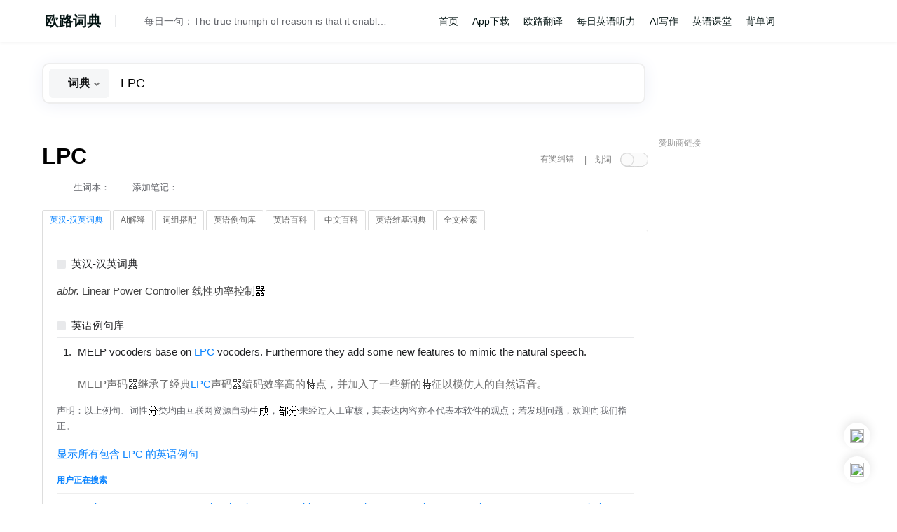

--- FILE ---
content_type: text/html; charset=utf-8
request_url: https://www.google.com/recaptcha/api2/aframe
body_size: 268
content:
<!DOCTYPE HTML><html><head><meta http-equiv="content-type" content="text/html; charset=UTF-8"></head><body><script nonce="qVVn2lhWA-gkgDk_iRgRyw">/** Anti-fraud and anti-abuse applications only. See google.com/recaptcha */ try{var clients={'sodar':'https://pagead2.googlesyndication.com/pagead/sodar?'};window.addEventListener("message",function(a){try{if(a.source===window.parent){var b=JSON.parse(a.data);var c=clients[b['id']];if(c){var d=document.createElement('img');d.src=c+b['params']+'&rc='+(localStorage.getItem("rc::a")?sessionStorage.getItem("rc::b"):"");window.document.body.appendChild(d);sessionStorage.setItem("rc::e",parseInt(sessionStorage.getItem("rc::e")||0)+1);localStorage.setItem("rc::h",'1766397942306');}}}catch(b){}});window.parent.postMessage("_grecaptcha_ready", "*");}catch(b){}</script></body></html>